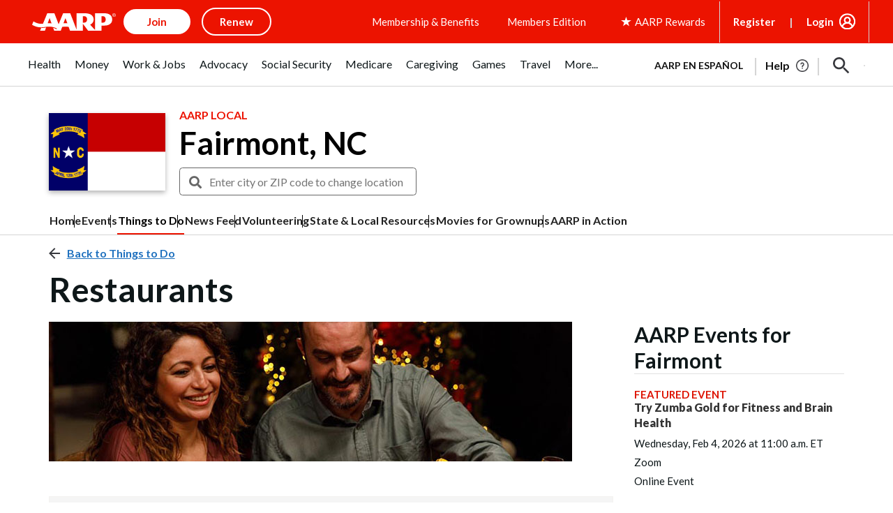

--- FILE ---
content_type: text/html; charset=utf-8
request_url: https://www.google.com/recaptcha/api2/aframe
body_size: 267
content:
<!DOCTYPE HTML><html><head><meta http-equiv="content-type" content="text/html; charset=UTF-8"></head><body><script nonce="snCm2EKHix2wxdAkIWfK1w">/** Anti-fraud and anti-abuse applications only. See google.com/recaptcha */ try{var clients={'sodar':'https://pagead2.googlesyndication.com/pagead/sodar?'};window.addEventListener("message",function(a){try{if(a.source===window.parent){var b=JSON.parse(a.data);var c=clients[b['id']];if(c){var d=document.createElement('img');d.src=c+b['params']+'&rc='+(localStorage.getItem("rc::a")?sessionStorage.getItem("rc::b"):"");window.document.body.appendChild(d);sessionStorage.setItem("rc::e",parseInt(sessionStorage.getItem("rc::e")||0)+1);localStorage.setItem("rc::h",'1769300993268');}}}catch(b){}});window.parent.postMessage("_grecaptcha_ready", "*");}catch(b){}</script></body></html>